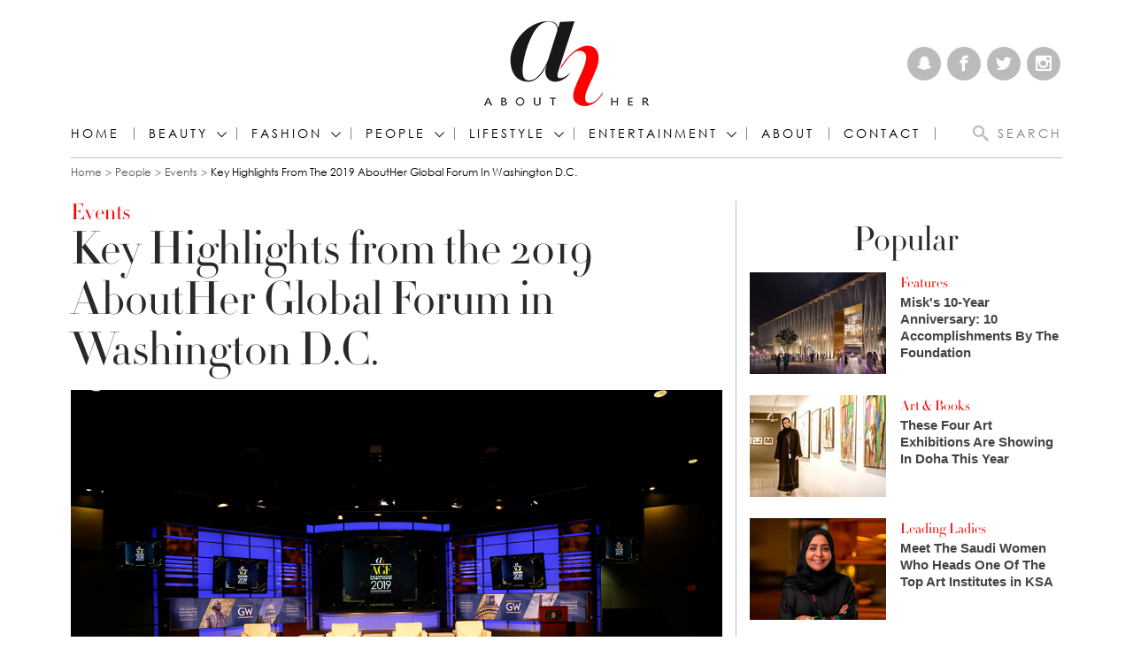

--- FILE ---
content_type: text/html; charset=utf-8
request_url: https://www.abouther.com/node/18866/people/events/key-highlights-2019-abouther-global-forum-washington-dc?page=2
body_size: 15375
content:
<!doctype html>
<html class="no-js" dir="ltr" lang="en">

<head>
  <meta charset="utf-8" />
  <meta http-equiv="Content-Type" content="text/html; charset=utf-8" />
<link rel="shortcut icon" href="https://www.abouther.com/sites/default/files/favicon.ico" type="image/vnd.microsoft.icon" />
<meta name="description" content="On the 16th of April, the prestigious George Washington University in Washington D.C., USA saw visitors enter its premises to attend the newest forum dedicated to honoring the journey and accomplishments of Saudi Arabian women." />
<link rel="canonical" href="https://www.abouther.com/node/18866/people/events/key-highlights-2019-abouther-global-forum-washington-dc" />
<link rel="shortlink" href="https://www.abouther.com/node/18866" />
<meta property="fb:app_id" content="517599198619586" />
<meta property="og:site_name" content="About Her" />
<meta http-equiv="pragma" content="no-cache" />
<meta property="og:type" content="article" />
<meta property="og:title" content="Key Highlights from the 2019 AboutHer Global Forum in Washington D.C." />
<meta http-equiv="cache-control" content="Cache-control: no-cache; no-store" />
<meta property="og:url" content="https://www.abouther.com/node/18866/people/events/key-highlights-2019-abouther-global-forum-washington-dc" />
<meta property="og:description" content="On the 16th of April, the prestigious George Washington University in Washington D.C., USA saw visitors enter its premises to attend the newest forum dedicated to honoring the journey and accomplishments of Saudi Arabian women." />
<meta property="og:updated_time" content="2019-04-17T17:52:54+03:00" />
<meta property="og:image" content="https://www.abouther.com/sites/default/files/2019/04/17/main.jpg" />
<meta property="og:image:url" content="https://www.abouther.com/sites/default/files/2019/04/17/main.jpg" />
<meta name="twitter:card" content="summary_large_image" />
<meta name="twitter:url" content="https://www.abouther.com/node/18866/people/events/key-highlights-2019-abouther-global-forum-washington-dc" />
<meta name="twitter:title" content="Key Highlights from the 2019 AboutHer Global Forum in Washington D.C." />
<meta name="twitter:description" content="On the 16th of April, the prestigious George Washington University in Washington D.C., USA saw visitors enter its premises to attend the newest forum dedicated to honoring the journey and" />
<meta property="article:published_time" content="2019-04-17T13:12:08+03:00" />
<meta property="article:modified_time" content="2019-04-17T17:52:54+03:00" />
  <meta http-equiv="x-ua-compatible" content="ie=edge">
  <!--<meta name="viewport" content="width=device-width, initial-scale=1.0">-->
  <meta name="viewport" content="width=device-width, initial-scale=1.0, minimum-scale=1.0, maximum-scale=1.0, user-scalable=no">
  <title>Key Highlights from the 2019 AboutHer Global Forum in Washington D.C. | Page 3 | About Her</title>
  <link type="text/css" rel="stylesheet" href="https://www.abouther.com/sites/default/files/css/css_Vts0XjaQXkIwBk9HNAoJwrvmmE9lw6S9oxqJuhh0OB0.css" media="all" />
<link type="text/css" rel="stylesheet" href="https://www.abouther.com/sites/default/files/css/css_F6gJSsQm53LwH2NvTvTCEpNpsuTeqnlB-nscwQnYKes.css" media="all" />
<link type="text/css" rel="stylesheet" href="https://www.abouther.com/sites/default/files/css/css_DnIx_nxujJa-jwRPe4H32yNLRQbEuWe-GadYC48fkqI.css" media="all" />
<link type="text/css" rel="stylesheet" href="https://www.abouther.com/sites/default/files/css/css_DXdmbR-8_STXCd1KeW5P9JNyBVGxzeDpMYwcdnRWIj0.css" media="all" />
<script type="text/javascript" src="https://www.abouther.com/sites/default/files/js/js_qikmINIYTWe4jcTUn8cKiMr8bmSDiZB9LQqvceZ6wlM.js"></script>
<script type="text/javascript" src="https://www.abouther.com/sites/default/files/js/js_5ZvYbR_RpAnAa4Gy_hGCjwhuaBQEWzQIAwlMCStkIuU.js"></script>
<script type="text/javascript">
<!--//--><![CDATA[//><!--
      // close script tag for SecKit protection
      //--><!]]>
      </script>
      <script type="text/javascript" src="/sites/all/modules/seckit/js/seckit.document_write.js"></script>
      <link type="text/css" rel="stylesheet" id="seckit-clickjacking-no-body" media="all" href="/sites/all/modules/seckit/css/seckit.no_body.css" />
      <!-- stop SecKit protection -->
      <noscript>
      <link type="text/css" rel="stylesheet" id="seckit-clickjacking-noscript-tag" media="all" href="/sites/all/modules/seckit/css/seckit.noscript_tag.css" />
      <div id="seckit-noscript-tag">
        Sorry, you need to enable JavaScript to visit this website.
      </div>
      </noscript>
      <script type="text/javascript">
      <!--//--><![CDATA[//><!--
      // open script tag to avoid syntax errors
//--><!]]>
</script>
<script type="text/javascript" src="https://www.abouther.com/sites/default/files/js/js_UPnnOOLdS1ufY58nl0ShL9YywS4AW7W7gh8_jwl_JgA.js"></script>
<script type="text/javascript" src="https://www.abouther.com/sites/default/files/js/js_-mKdZnLrqto9kvEE0gPwIzQx8Z-4UoC_Bn2EW1Yz6Tg.js"></script>
<script type="text/javascript">
<!--//--><![CDATA[//><!--
jQuery.extend(Drupal.settings, {"basePath":"\/","pathPrefix":"","ajaxPageState":{"theme":"sayidatyenglish","theme_token":"C_zis0LJHRpjjNbmobW8QszeiR4IciQAjFAGaqMUbIA","js":{"misc\/jquery.js":1,"misc\/jquery-extend-3.4.0.js":1,"misc\/jquery.once.js":1,"misc\/drupal.js":1,"misc\/jquery.cookie.js":1,"misc\/jquery.form.js":1,"misc\/ajax.js":1,"0":1,"sites\/all\/modules\/views\/js\/base.js":1,"misc\/progress.js":1,"sites\/all\/modules\/views\/js\/ajax_view.js":1,"sites\/all\/themes\/sayidatyenglish\/assets\/js\/modernizr.min.gn.js":1},"css":{"modules\/system\/system.messages.css":1,"sites\/all\/modules\/date\/date_api\/date.css":1,"sites\/all\/modules\/date\/date_popup\/themes\/datepicker.1.7.css":1,"modules\/user\/user.css":1,"sites\/all\/modules\/youtube\/css\/youtube.css":1,"sites\/all\/modules\/ckeditor\/css\/ckeditor.css":1,"profiles\/acquia\/modules\/ctools\/css\/ctools.css":1,"sites\/all\/themes\/sayidatyenglish\/assets\/css\/app.css":1}},"views":{"ajax_path":"\/views\/ajax","ajaxViews":{"views_dom_id:cdaf81232c45d01e0f0b3c93cb8cef16":{"view_name":"teaser_grid","view_display_id":"block","view_args":"196","view_path":"node\/18866","view_base_path":null,"view_dom_id":"cdaf81232c45d01e0f0b3c93cb8cef16","pager_element":0}}},"urlIsAjaxTrusted":{"\/views\/ajax":true}});
//--><!]]>
</script>
  <script>
    (function(i, s, o, g, r, a, m) {
      i['GoogleAnalyticsObject'] = r;
      i[r] = i[r] || function() {
        (i[r].q = i[r].q || []).push(arguments)
      }, i[r].l = 1 * new Date();
      a = s.createElement(o),
        m = s.getElementsByTagName(o)[0];
      a.async = 1;
      a.src = g;
      m.parentNode.insertBefore(a, m)
    })(window, document, 'script', 'https://www.google-analytics.com/analytics.js', 'ga');

    ga('create', 'UA-8935925-18', 'auto');
    ga('send', 'pageview');
  </script>
  <style type="text/css">
    #my_centered_buttons {
      display: flex;
      justify-content: center;
    }
  </style>
  <script type="text/javascript">
    !(function(p,l,o,w,i,n,g){
        if(!p[i]){
            p[i]=p[i]||[];
            p[i].push(i);
            p[i]=function(){(p[i].q=p[i].q||[]).push(arguments);};
            p[i].q=p[i].q||[];
            n=l.createElement(o);
            g=l.getElementsByTagName(o)[0];
            n.async=1;
            n.src=w;
            g.parentNode.insertBefore(n, g);
            n.onload = function() {
                window.l5plow.initTag('28', 1800, '', 'tracker.srmg-cdp.com');

                window.l5plow('enableFormTracking');
                window.l5plow('trackPageView');
            };
        }
    })(window, document, "script", "https://js.l5id.com/l5v3s.js", "l5track");
</script>
<!-- Google Tag Manager -->
  <script>
    (function(w, d, s, l, i) {
      w[l] = w[l] || [];
      w[l].push({
        'gtm.start': new Date().getTime(),
        event: 'gtm.js'
      });
      var f = d.getElementsByTagName(s)[0],
        j = d.createElement(s),
        dl = l != 'dataLayer' ? '&l=' + l : '';
      j.async = true;
      j.src =
        'https://www.googletagmanager.com/gtm.js?id=' + i + dl;
      f.parentNode.insertBefore(j, f);
    })(window, document, 'script', 'dataLayer', 'GTM-5Q56PZ9');
  </script>
  <!-- End Google Tag Manager -->
  <!-- Start GPT Tag -->
  <script async="async" src="https://securepubads.g.doubleclick.net/tag/js/gpt.js"></script>
  <script>
    window.googletag = window.googletag || {
      cmd: []
    };
    var anchorSlot;

    function isMobileDevice() {
      return /Android|webOS|iPhone|iPod|BlackBerry|IEMobile|Opera Mini/i.test(navigator.userAgent);
    }

    googletag.cmd.push(function() {


      var topMapping = googletag.sizeMapping()
        .addSize([1080, 0], [
          [970, 250],
          [970, 90],
          [728, 90]
        ])
        .addSize([750, 400], [
          [970, 250],
          [970, 90],
          [728, 90]
        ])
        .addSize([470, 400], [
          [320, 50],
          [320, 100]
        ])
        .addSize([0, 0], [
          [320, 50],
          [320, 100]
        ])
        .build();

      var midMapping = googletag.sizeMapping()
        .addSize([1080, 0], [
          [300, 250],
          [336, 280]
        ])
        .addSize([750, 400], [
          [300, 250],
          [336, 280]
        ])
        .addSize([470, 400], [
          [300, 250],
          [336, 280]
        ])
        .addSize([0, 0], [
          [300, 250],
          [336, 280]
        ])
        .build();


      var bottomMapping = googletag.sizeMapping()
        .addSize([1080, 0], [
          [970, 90],
          [970, 250],
          [728, 90],
          [300, 250]
        ])
        .addSize([750, 400], [
          [970, 90],
          [970, 250],
          [728, 90],
          [300, 250]
        ])
        .addSize([470, 400], [
          [320, 100],
          [320, 50],
          [300, 250],
          [336, 280]
        ])
        .addSize([0, 0], [
          [320, 100],
          [320, 50],
          [300, 250],
          [336, 280]
        ])
        .build();

      googletag.defineSlot('/5910/abouther/People', [1, 1], 'div-gpt-ad-3341368-0').addService(googletag.pubads());

      googletag.defineOutOfPageSlot('/5910/abouther/People', 'div-gpt-ad-3341368-1')
        .addService(googletag.pubads());


      googletag.defineSlot('/5910/abouther/People', [
          [970, 250],
          [970, 90],
          [728, 90],
          [320, 50],
          [320, 100]
        ], 'div-gpt-ad-3341368-2')
        .defineSizeMapping(topMapping)
        .setTargeting('position', 'atf')
        .addService(googletag.pubads());

      googletag.defineSlot('/5910/abouther/People', [
          [300, 250],
          [336, 280]
        ], 'div-gpt-ad-3341368-3')
        .defineSizeMapping(midMapping)
        .setTargeting('position', 'Mid1')
        .addService(googletag.pubads());

      googletag.defineSlot('/5910/abouther/People', [
          [300, 250],
          [336, 280]
        ], 'div-gpt-ad-3341368-6')
        .defineSizeMapping(midMapping)
        .setTargeting('position', 'Mid2')
        .addService(googletag.pubads());

      googletag.defineSlot('/5910/abouther/People', [
          [300, 250],
          [336, 280]
        ], 'div-gpt-ad-3341368-4')
        .defineSizeMapping(midMapping)
        .setTargeting('position', 'Mid3')
        .addService(googletag.pubads());

      googletag.defineSlot('/5910/abouther/People', [
          [970, 90],
          [970, 250],
          [728, 90],
          [300, 250]
        ], 'div-gpt-ad-3341368-5')
        .defineSizeMapping(bottomMapping)
        .setTargeting('position', 'btf')
        .addService(googletag.pubads());


      if (document.body.clientWidth <= 768) {
        anchorSlot = googletag.defineOutOfPageSlot(
          '/5910/abouther/People', googletag.enums.OutOfPageFormat.BOTTOM_ANCHOR);
      }
      if (anchorSlot) {
        anchorSlot
          .setTargeting('Page', 'People')
          .addService(googletag.pubads());
      }

      // Configure page-level targeting.
      googletag.pubads().setTargeting('Page', ['Article']);
      googletag.pubads().setTargeting('url', [window.location.pathname]);
      googletag.pubads().enableLazyLoad({
        // Fetch slots within 2 viewports.
        fetchMarginPercent: 200,
        // Render slots within 1 viewports.
        renderMarginPercent: 100,
        mobileScaling: 2.0
      });
            var ppid = 'ff7b23f4ffda43267edc49998e77b1c94ab3586bcde7ec7c54862c9d8610b6c2';
      googletag.pubads().setPublisherProvidedId(ppid);
      googletag.pubads().enableSingleRequest();
      googletag.pubads().collapseEmptyDivs();
      googletag.pubads().setCentering(true);
      googletag.enableServices();
    });

    // networkCode is provided
    window.googletag = window.googletag || {
      cmd: []
    };
    googletag.secureSignalProviders = googletag.secureSignalProviders || [];
    googletag.secureSignalProviders.push({
      networkCode: "5910",
      collectorFunction: () => {
        // ...custom signal generation logic...
        return Promise.resolve("signal");
      },
    });
  </script>

 
</head>

<body class="html not-front not-logged-in no-sidebars page-node page-node- page-node-18866 node-type-article" >
  <!-- Google Tag Manager (noscript) -->
  <noscript><iframe src="https://www.googletagmanager.com/ns.html?id=GTM-5Q56PZ9" height="0" width="0" style="display:none;visibility:hidden"></iframe></noscript>
  <!-- End Google Tag Manager (noscript) -->
  <div id='div-gpt-ad-3341368-0'>
    <script>
      googletag.cmd.push(function() {
        googletag.display('div-gpt-ad-3341368-0');
      });
    </script>
  </div>

  <div id='div-gpt-ad-3341368-1'>
    <script>
      googletag.cmd.push(function() {
        googletag.display('div-gpt-ad-3341368-1');
      });
    </script>
  </div>

    <div id="main-wrap">
    <div canvas="container">
      <div id="sb-blocker"></div>
      <div class="container">
        <header id="sticky-header-waypoint" class="site-header">
          <div class="block-wrapper__content">
            <div class="ad-block__holder small text-center">
              <div id='div-gpt-ad-3341368-2'>
                <script>
                  googletag.cmd.push(function() {
                    googletag.display('div-gpt-ad-3341368-2');
                  });
                </script>
              </div>
            </div>
          </div>
          <!-- <div class="sticky-header-spacer"></div> -->
          <div class="top-header">
            <div class="row">
              <div class="small-3 columns">
                &nbsp;
                <div class="vertical-center hide-for-large">
                  <button class="toggle-nav-panel hamburger hamburger--slider" type="button" aria-label="Menu" aria-controls="navigation">
                    <span class="hamburger-box">
                      <span class="hamburger-inner"></span>
                    </span>
                  </button>
                </div>
              </div>
              <div class="small-6 columns">
                <div class="logo">
                  <a href="/"><img src="/sites/all/themes/sayidatyenglish/assets/img/logo.png?aa" alt="About Her"></a>
                </div>
              </div>
              <div class="small-3 columns">
                <div class="search-btn-holder vertical-center">
                  <div class="search-btn hide-for-large">
                    <i class="icomoon-icon icon-magnifier"></i>
                  </div>
                </div>
                <div class="social-media text-right show-for-large">
                  <a href="https://www.snapchat.com/add/abouther.com" target="_blank"><i class="icomoon-icon icon-snapchat"></i></a>
                  <a href="https://www.facebook.com/AboutHerCom" target="_blank"><i class="icomoon-icon icon-facebook"></i></a>
                  <a href="https://twitter.com/AboutHerOFCL" target="_blank"><i class="icomoon-icon icon-twitter"></i></a>
                  <a href="https://www.instagram.com/AboutHerOfficial" target="_blank"><i class="icomoon-icon icon-instagram"></i></a>
                </div>
              </div>
            </div>
          </div>
          <div class="bottom-header">
            <div class="row">
              <div class="small-12 columns">
                <div class="bottom-header-inner clearfix">
                  <nav class="nav-container">
                    <ul class="menu show-for-large"><li class="first leaf menu-1071"><a href="/">Home</a></li>
<li class="expanded has-submenu menu-2144"><a href="/sections/beauty" title="Fashion">Beauty</a><div class="mega-menu"><div class="row"><div class="small-12 medium-2 columns"><ul><li class="first leaf menu-2183"><a href="/sections/beauty-news" title="Beauty News">Beauty News</a></li>
<li class="leaf menu-2145"><a href="/sections/hair-makeup" title="Hair &amp; Makeup">Hair &amp; Makeup</a></li>
<li class="leaf menu-2184"><a href="/sections/skincare" title="Skincare">Skincare</a></li>
<li class="last leaf menu-2185"><a href="/sections/perfumes" title="Perfumes">Perfumes</a></li>
</ul></div><div class="small-12 medium-10 columns">
  	<div class="objects-list row small-up-1 medium-up-2">
				  <div class="column">
<div class="media-object">
   <div class="media-object-section">
    <div class="thumbnail"><a href="/node/65856/beauty/perfumes/expert-reveals-how-make-your-perfume-last-longer-heat"><img typeof="foaf:Image" src="https://www.abouther.com/sites/default/files/styles/210x140/public/2024/05/07/perfume_last_longer_in_the_heat.jpg?itok=bG0NmBNB" width="210" height="140" alt="" /></a></div>    </div>
    <div class="media-object-section">
        <div class="media-object-category"><a href="/sections/perfumes">Perfumes</a></div>
        <div class="media-object-title"><h5><a href="/node/65856/beauty/perfumes/expert-reveals-how-make-your-perfume-last-longer-heat">Expert reveals how to make your perfume last longer in the heat</a></h5></div>
    </div>
    </div>
</div>				  <div class="column">
<div class="media-object">
   <div class="media-object-section">
    <div class="thumbnail"><a href="/node/65781/beauty/perfumes/bella-hadid-unveils-orebella-journey-healing-joy-and-love-every-bottle"><img typeof="foaf:Image" src="https://www.abouther.com/sites/default/files/styles/210x140/public/2024/05/04/bella_hadid_unveils_orebella.jpg?itok=gsUxnFPH" width="210" height="140" alt="" /></a></div>    </div>
    <div class="media-object-section">
        <div class="media-object-category"><a href="/sections/perfumes">Perfumes</a></div>
        <div class="media-object-title"><h5><a href="/node/65781/beauty/perfumes/bella-hadid-unveils-orebella-journey-healing-joy-and-love-every-bottle">Bella Hadid Unveils Orebella: A Journey of Healing, Joy, and Love in Every Bottle</a></h5></div>
    </div>
    </div>
</div>				  <div class="column">
<div class="media-object">
   <div class="media-object-section">
    <div class="thumbnail"><a href="/node/65386/beauty/beauty-news/moroccan-beauty-natural-conscious-and-true-its-roots"><img typeof="foaf:Image" src="https://www.abouther.com/sites/default/files/styles/210x140/public/2024/03/29/moroccan_beauty.jpg?itok=ibC7Acbj" width="210" height="140" alt="" /></a></div>    </div>
    <div class="media-object-section">
        <div class="media-object-category"><a href="/sections/beauty-news">Beauty News</a></div>
        <div class="media-object-title"><h5><a href="/node/65386/beauty/beauty-news/moroccan-beauty-natural-conscious-and-true-its-roots">Moroccan Beauty: Natural, Conscious, and True to its Roots</a></h5></div>
    </div>
    </div>
</div>				  <div class="column">
<div class="media-object">
   <div class="media-object-section">
    <div class="thumbnail"><a href="/node/65346/beauty/beauty-news/imaan-hammam-takes-center-stage-launch-estee-lauders-collaboration"><img typeof="foaf:Image" src="https://www.abouther.com/sites/default/files/styles/210x140/public/2024/03/23/iman.jpg?itok=_3PLv6VQ" width="210" height="140" alt="" /></a></div>    </div>
    <div class="media-object-section">
        <div class="media-object-category"><a href="/sections/beauty-news">Beauty News</a></div>
        <div class="media-object-title"><h5><a href="/node/65346/beauty/beauty-news/imaan-hammam-takes-center-stage-launch-estee-lauders-collaboration">Imaan Hammam Takes Center Stage at the Launch of Estee Lauder&#039;s Collaboration with Sabyasachi</a></h5></div>
    </div>
    </div>
</div>			</div>
</div></div></div></li>
<li class="expanded has-submenu menu-2142"><a href="/sections/fashion" title="Fashion">Fashion</a><div class="mega-menu"><div class="row"><div class="small-12 medium-2 columns"><ul><li class="first leaf menu-2143"><a href="/sections/fashion-news" title="Fashion News">Fashion News</a></li>
<li class="leaf menu-2179"><a href="/sections/celebrity-style" title="Celebrity Style">Celebrity Style</a></li>
<li class="leaf menu-2180"><a href="/sections/jewellery" title="Jewellery">Jewellery</a></li>
<li class="leaf menu-2181"><a href="/sections/accessories" title="Accessories">Accessories</a></li>
<li class="last leaf menu-2182"><a href="/sections/what-shop" title="What to Shop">What to Shop</a></li>
</ul></div><div class="small-12 medium-10 columns">
  	<div class="objects-list row small-up-1 medium-up-2">
				  <div class="column">
<div class="media-object">
   <div class="media-object-section">
    <div class="thumbnail"><a href="/node/65886/fashion/celebrity-style/american-tennis-woman-serena-williams-walked-met-gala-red-carpet"><img typeof="foaf:Image" src="https://www.abouther.com/sites/default/files/styles/210x140/public/2024/05/07/american_tennis_woman_serena_williams_.jpg?itok=ZlaoLFJV" width="210" height="140" alt="" /></a></div>    </div>
    <div class="media-object-section">
        <div class="media-object-category"><a href="/sections/celebrity-style">Celebrity Style</a></div>
        <div class="media-object-title"><h5><a href="/node/65886/fashion/celebrity-style/american-tennis-woman-serena-williams-walked-met-gala-red-carpet">American Tennis woman Serena Williams walked the Met Gala red carpet in New York, wearing Messika</a></h5></div>
    </div>
    </div>
</div>				  <div class="column">
<div class="media-object">
   <div class="media-object-section">
    <div class="thumbnail"><a href="/node/65881/fashion/celebrity-style/american-model-amelia-gray-walked-met-gala-red-carpet-new-york"><img typeof="foaf:Image" src="https://www.abouther.com/sites/default/files/styles/210x140/public/2024/05/07/american_model_amelia_gray_.jpg?itok=QOEa0Ejr" width="210" height="140" alt="" /></a></div>    </div>
    <div class="media-object-section">
        <div class="media-object-category"><a href="/sections/celebrity-style">Celebrity Style</a></div>
        <div class="media-object-title"><h5><a href="/node/65881/fashion/celebrity-style/american-model-amelia-gray-walked-met-gala-red-carpet-new-york">American model Amelia Gray walked the Met Gala red carpet in New York, wearing Messika</a></h5></div>
    </div>
    </div>
</div>				  <div class="column">
<div class="media-object">
   <div class="media-object-section">
    <div class="thumbnail"><a href="/node/65876/fashion/celebrity-style/colombian-singer-karol-g-walked-met-gala-red-carpet-new-york"><img typeof="foaf:Image" src="https://www.abouther.com/sites/default/files/styles/210x140/public/2024/05/07/colombian_singer_karol_g.jpg?itok=hsYxECIJ" width="210" height="140" alt="" /></a></div>    </div>
    <div class="media-object-section">
        <div class="media-object-category"><a href="/sections/celebrity-style">Celebrity Style</a></div>
        <div class="media-object-title"><h5><a href="/node/65876/fashion/celebrity-style/colombian-singer-karol-g-walked-met-gala-red-carpet-new-york">Colombian singer Karol G walked the Met Gala red carpet in New York, wearing Messika</a></h5></div>
    </div>
    </div>
</div>				  <div class="column">
<div class="media-object">
   <div class="media-object-section">
    <div class="thumbnail"><a href="/node/65871/fashion/fashion-news/loli-bahia-and-fellow-models-illuminate-chanel-cruise-20242025-show"><img typeof="foaf:Image" src="https://www.abouther.com/sites/default/files/styles/210x140/public/2024/05/07/loli_bahia.jpg?itok=fcnYOgwT" width="210" height="140" alt="" /></a></div>    </div>
    <div class="media-object-section">
        <div class="media-object-category"><a href="/sections/fashion-news">Fashion News</a></div>
        <div class="media-object-title"><h5><a href="/node/65871/fashion/fashion-news/loli-bahia-and-fellow-models-illuminate-chanel-cruise-20242025-show">Loli Bahia and Fellow Models Illuminate Chanel Cruise 2024/2025 Show in France</a></h5></div>
    </div>
    </div>
</div>			</div>
</div></div></div></li>
<li class="expanded has-submenu menu-2186"><a href="/sections/people" title="PEOPLE">PEOPLE</a><div class="mega-menu"><div class="row"><div class="small-12 medium-2 columns"><ul><li class="first leaf menu-2187"><a href="/sections/features" title="Features">Features</a></li>
<li class="leaf menu-2188"><a href="/sections/leading-ladies" title="Leading Ladies">Leading Ladies</a></li>
<li class="leaf menu-2189"><a href="/sections/influencers" title="Influencers">Influencers</a></li>
<li class="leaf menu-2190"><a href="/sections/events" title="Events">Events</a></li>
<li class="last leaf menu-3151"><a href="/leadingwomen" title="Leading women">Leading women</a></li>
</ul></div><div class="small-12 medium-10 columns">
  	<div class="objects-list row small-up-1 medium-up-2">
				  <div class="column">
<div class="media-object">
   <div class="media-object-section">
    <div class="thumbnail"><a href="/node/65891/people/events/red-sea-fashion-week-makes-its-debut-may-2024"><img typeof="foaf:Image" src="https://www.abouther.com/sites/default/files/styles/210x140/public/2024/05/07/red-sea-fashion-week-2o024.jpg?itok=6GY8xHD0" width="210" height="140" alt="" /></a></div>    </div>
    <div class="media-object-section">
        <div class="media-object-category"><a href="/sections/events">Events</a></div>
        <div class="media-object-title"><h5><a href="/node/65891/people/events/red-sea-fashion-week-makes-its-debut-may-2024">Red Sea Fashion Week Makes Its Debut in May 2024 </a></h5></div>
    </div>
    </div>
</div>				  <div class="column">
<div class="media-object">
   <div class="media-object-section">
    <div class="thumbnail"><a href="/node/65861/people/features/mayassem-tamim-crafting-saudi-flavors-luxury-soaps"><img typeof="foaf:Image" src="https://www.abouther.com/sites/default/files/styles/210x140/public/2024/05/07/mayassem_tamim.jpg?itok=mjH1ocyP" width="210" height="140" alt="" /></a></div>    </div>
    <div class="media-object-section">
        <div class="media-object-category"><a href="/sections/features">Features</a></div>
        <div class="media-object-title"><h5><a href="/node/65861/people/features/mayassem-tamim-crafting-saudi-flavors-luxury-soaps">Mayassem Tamim: Crafting Saudi Flavors into Luxury Soaps</a></h5></div>
    </div>
    </div>
</div>				  <div class="column">
<div class="media-object">
   <div class="media-object-section">
    <div class="thumbnail"><a href="/node/65776/people/events/saudi-opera-singer-sawsan-albahiti-performs-ksa%E2%80%99s-first-grand-opera"><img typeof="foaf:Image" src="https://www.abouther.com/sites/default/files/styles/210x140/public/2024/05/03/sawsan_albahiti_amelia_wawrzon_and_reemaz_oqbi.jpg?itok=pMTW7FyQ" width="210" height="140" alt="" /></a></div>    </div>
    <div class="media-object-section">
        <div class="media-object-category"><a href="/sections/events">Events</a></div>
        <div class="media-object-title"><h5><a href="/node/65776/people/events/saudi-opera-singer-sawsan-albahiti-performs-ksa%E2%80%99s-first-grand-opera">Saudi Opera Singer Sawsan Albahiti Performs at KSA’s First Grand Opera</a></h5></div>
    </div>
    </div>
</div>				  <div class="column">
<div class="media-object">
   <div class="media-object-section">
    <div class="thumbnail"><a href="/node/65766/people/features/ras-al-khaimah-art-announces-theme-and-opens-submissions-2025-festival"><img typeof="foaf:Image" src="https://www.abouther.com/sites/default/files/styles/210x140/public/2024/04/30/ras_al_khaimah_art_.jpg?itok=Bc2UnDKC" width="210" height="140" alt="" /></a></div>    </div>
    <div class="media-object-section">
        <div class="media-object-category"><a href="/sections/features">Features</a></div>
        <div class="media-object-title"><h5><a href="/node/65766/people/features/ras-al-khaimah-art-announces-theme-and-opens-submissions-2025-festival">Ras Al Khaimah Art Announces Theme and Opens Submissions for 2025 Festival</a></h5></div>
    </div>
    </div>
</div>			</div>
</div></div></div></li>
<li class="expanded has-submenu menu-2191"><a href="/sections/lifestyle" title="LIFESTYLE">LIFESTYLE</a><div class="mega-menu"><div class="row"><div class="small-12 medium-2 columns"><ul><li class="first leaf menu-2192"><a href="/sections/travel-food" title="Travel &amp; Food">Travel &amp; Food</a></li>
<li class="leaf menu-2193"><a href="/sections/home-interior" title="Home &amp; Interior">Home &amp; Interior</a></li>
<li class="last leaf menu-2194"><a href="/sections/health-nutrition" title="Health &amp; Nutrition">Health &amp; Nutrition</a></li>
</ul></div><div class="small-12 medium-10 columns">
  	<div class="objects-list row small-up-1 medium-up-2">
				  <div class="column">
<div class="media-object">
   <div class="media-object-section">
    <div class="thumbnail"><a href="/node/65811/lifestyle/travel-food/middle-easts-first-teamlab-borderless-museum-open-world-heritage"><img typeof="foaf:Image" src="https://www.abouther.com/sites/default/files/styles/210x140/public/2024/05/07/team_lab.jpg?itok=9SWfnlal" width="210" height="140" alt="" /></a></div>    </div>
    <div class="media-object-section">
        <div class="media-object-category"><a href="/sections/travel-food">Travel &amp; Food</a></div>
        <div class="media-object-title"><h5><a href="/node/65811/lifestyle/travel-food/middle-easts-first-teamlab-borderless-museum-open-world-heritage">The Middle East&#039;s First teamLab Borderless Museum to Open in the World Heritage Site of Historic Jeddah</a></h5></div>
    </div>
    </div>
</div>				  <div class="column">
<div class="media-object">
   <div class="media-object-section">
    <div class="thumbnail"><a href="/node/65806/lifestyle/travel-food/emerald-maldives-resort-spa-named-worlds-best-all-inclusive-and"><img typeof="foaf:Image" src="https://www.abouther.com/sites/default/files/styles/210x140/public/2024/05/07/emerald_maldives_resort_spa_.jpg?itok=3g73Bckm" width="210" height="140" alt="" /></a></div>    </div>
    <div class="media-object-section">
        <div class="media-object-category"><a href="/sections/travel-food">Travel &amp; Food</a></div>
        <div class="media-object-title"><h5><a href="/node/65806/lifestyle/travel-food/emerald-maldives-resort-spa-named-worlds-best-all-inclusive-and">Emerald Maldives Resort &amp; Spa named World&#039;s Best All Inclusive and Wellness Resort at Tripadvisor Traveller&#039;s Choice Awards 2024</a></h5></div>
    </div>
    </div>
</div>				  <div class="column">
<div class="media-object">
   <div class="media-object-section">
    <div class="thumbnail"><a href="/node/65681/lifestyle/home-interior/%C3%A9lanc%C3%A9-launches-dubai-redefining-personalized-living"><img typeof="foaf:Image" src="https://www.abouther.com/sites/default/files/styles/210x140/public/2024/04/22/elance.jpg?itok=KgVmvGnD" width="210" height="140" alt="" /></a></div>    </div>
    <div class="media-object-section">
        <div class="media-object-category"><a href="/sections/home-interior">Home &amp; Interior</a></div>
        <div class="media-object-title"><h5><a href="/node/65681/lifestyle/home-interior/%C3%A9lanc%C3%A9-launches-dubai-redefining-personalized-living">Élancé Launches in Dubai, Redefining Personalized Living</a></h5></div>
    </div>
    </div>
</div>				  <div class="column">
<div class="media-object">
   <div class="media-object-section">
    <div class="thumbnail"><a href="/node/65671/lifestyle/travel-food/our-habitas-alula-experience-earth-day-2024"><img typeof="foaf:Image" src="https://www.abouther.com/sites/default/files/styles/210x140/public/2024/04/19/our_habitas_alula.jpg?itok=vOPslxxC" width="210" height="140" alt="" /></a></div>    </div>
    <div class="media-object-section">
        <div class="media-object-category"><a href="/sections/travel-food">Travel &amp; Food</a></div>
        <div class="media-object-title"><h5><a href="/node/65671/lifestyle/travel-food/our-habitas-alula-experience-earth-day-2024">Our Habitas AlUla: Experience Earth Day 2024</a></h5></div>
    </div>
    </div>
</div>			</div>
</div></div></div></li>
<li class="expanded has-submenu menu-2195"><a href="/sections/entertainment" title="ENTERTAINMENT">ENTERTAINMENT</a><div class="mega-menu"><div class="row"><div class="small-12 medium-2 columns"><ul><li class="first leaf menu-2196"><a href="/sections/celebrity" title="Celebrity">Celebrity</a></li>
<li class="leaf menu-2197"><a href="/sections/red-carpet" title="Red Carpet">Red Carpet</a></li>
<li class="leaf menu-2198"><a href="/sections/music-film-television" title="Music, Film &amp; Television">Music, Film &amp; Television</a></li>
<li class="last leaf menu-2199"><a href="/sections/art-books" title="Art &amp; Books">Art &amp; Books</a></li>
</ul></div><div class="small-12 medium-10 columns">
  	<div class="objects-list row small-up-1 medium-up-2">
				  <div class="column">
<div class="media-object">
   <div class="media-object-section">
    <div class="thumbnail"><a href="/node/65866/entertainment/music-film-television/london-arab-film-club-expands-reach-exciting-podcast"><img typeof="foaf:Image" src="https://www.abouther.com/sites/default/files/styles/210x140/public/2024/05/07/london_arab_film_club.jpg?itok=RKGS9bog" width="210" height="140" alt="" /></a></div>    </div>
    <div class="media-object-section">
        <div class="media-object-category"><a href="/sections/music-film-television">Music, Film &amp; Television</a></div>
        <div class="media-object-title"><h5><a href="/node/65866/entertainment/music-film-television/london-arab-film-club-expands-reach-exciting-podcast">London Arab Film Club Expands Reach with Exciting Podcast Debut</a></h5></div>
    </div>
    </div>
</div>				  <div class="column">
<div class="media-object">
   <div class="media-object-section">
    <div class="thumbnail"><a href="/node/65796/entertainment/music-film-television/music-review-dua-lipa%E2%80%99s-%E2%80%98radical-optimism%E2%80%99-controlled"><img typeof="foaf:Image" src="https://www.abouther.com/sites/default/files/styles/210x140/public/2024/05/04/dua_lipas_radical_optimism_is_controlled_dance_pop.jpg?itok=KQlJiDCw" width="210" height="140" alt="" /></a></div>    </div>
    <div class="media-object-section">
        <div class="media-object-category"><a href="/sections/music-film-television">Music, Film &amp; Television</a></div>
        <div class="media-object-title"><h5><a href="/node/65796/entertainment/music-film-television/music-review-dua-lipa%E2%80%99s-%E2%80%98radical-optimism%E2%80%99-controlled">Music Review: Dua Lipa’s ‘Radical Optimism’ is controlled dance pop</a></h5></div>
    </div>
    </div>
</div>				  <div class="column">
<div class="media-object">
   <div class="media-object-section">
    <div class="thumbnail"><a href="/node/65786/entertainment/art-books/exploring-art-science-intersection-sascas-exhibition-unveils-25"><img typeof="foaf:Image" src="https://www.abouther.com/sites/default/files/styles/210x140/public/2024/05/04/art-science_intersection.jpg?itok=IZogrVmp" width="210" height="140" alt="" /></a></div>    </div>
    <div class="media-object-section">
        <div class="media-object-category"><a href="/sections/art-books">Art &amp; Books</a></div>
        <div class="media-object-title"><h5><a href="/node/65786/entertainment/art-books/exploring-art-science-intersection-sascas-exhibition-unveils-25">Exploring the Art-Science Intersection: SASCA&#039;s Exhibition Unveils 25 Works</a></h5></div>
    </div>
    </div>
</div>				  <div class="column">
<div class="media-object">
   <div class="media-object-section">
    <div class="thumbnail"><a href="/node/65756/entertainment/music-film-television/spotlight-arab-cinema-third-annual-hollywood-arab"><img typeof="foaf:Image" src="https://www.abouther.com/sites/default/files/styles/210x140/public/2024/04/29/spotlight_on_arab_cinema.jpg?itok=t6sRpJPz" width="210" height="140" alt="" /></a></div>    </div>
    <div class="media-object-section">
        <div class="media-object-category"><a href="/sections/music-film-television">Music, Film &amp; Television</a></div>
        <div class="media-object-title"><h5><a href="/node/65756/entertainment/music-film-television/spotlight-arab-cinema-third-annual-hollywood-arab">Spotlight on Arab Cinema: Third Annual Hollywood Arab Film Festival Kicks Off in Los Angeles.</a></h5></div>
    </div>
    </div>
</div>			</div>
</div></div></div></li>
<li class="leaf menu-2200"><a href="/content/about-us" title="About">About</a></li>
<li class="last leaf menu-2201"><a href="/contact" title="contact">contact</a></li>
</ul>                  </nav>
                  <div class="search-btn show-for-large"><i class="icomoon-icon icon-magnifier"></i> <span>SEARCH</span></div><div class="search-area"><div class="search-area-inner"><div class="clear-btn"><i class="icomoon-icon icon-close"></i></div><form class="searchbox" action="/node/18866/people/events/key-highlights-2019-abouther-global-forum-washington-dc?page=2" method="post" id="search-block-form" accept-charset="UTF-8"><div><div class="container-inline">
      <h2 class="element-invisible">Search form</h2>
    <div class="form-item form-type-textfield form-item-search-block-form">
  <label class="element-invisible" for="edit-search-block-form--2">Search </label>
 <input title="Enter the terms you wish to search for." placeholder="Search here ..." type="text" id="edit-search-block-form--2" name="search_block_form" value="" size="15" maxlength="128" class="form-text" />
</div>
<div class="form-actions form-wrapper" id="edit-actions"><input type="submit" id="edit-submit" name="op" value="" class="form-submit" /></div><input type="hidden" name="form_build_id" value="form-faYFJ9EL4lxAQYA3Vq3kklDSsdP9HCFFQJkndpKC6Jw" />
<input type="hidden" name="form_id" value="search_block_form" />
</div>
</div></form></div></div>                </div>
              </div>
            </div>
          </div>
        </header>
        <main>
          <script>
window.dataLayer = window.dataLayer || [];
dataLayer.push({
  event: 'custom_page_view',
  page_type: "content - article",
  article_id:"18866",
  article_category: "Events",
  article_author: "Abouther",
  article_publish_date:"2019-04-17",
  article_length: "631",
  tags: "AboutHer Global Forum,AboutHer Global Forum in Washington,Saudi Women Forum,Washington DC,USA,AboutHer.com,AGF 2019,The AboutHer Global Forum,Saudi Women,Saudi Arabia Women,George Washington University,Jack Morton Auditorium"
});
</script>


<div class="breadcrumbs-wrapper">
  <div class="row">
    <div class="small-12 columns">
      <h2 class="element-invisible">You are here</h2><ul class="breadcrumbs hide-for-small-only"><li class="breadcrumb-1"><a href="/">Home</a></li><li class="breadcrumb-2"><a href="https://www.abouther.com/sections/people">People</a></li><li class="breadcrumb-3"><a href="https://www.abouther.com/sections/events">Events</a></li><li class="breadcrumb-last current">Key Highlights from the 2019 AboutHer Global Forum in Washington D.C.</li></ul>    </div>
  </div>
</div>

<div class="row">
  <div class="small-12 columns">
    <div class="drupal-messages">
          </div>
    <div class="drupal-tabs">
          </div>
    <div class="drupal-help">
          </div>
  </div>
</div>

<div class="row">
  <div class="small-12 large-8 columns large-up-border-right">
    <div class="content-wrap">
        <div class="region region-content">
    <div id="block-system-main" class="block block-system">

    
  <div class="content">
      <script>
    window._io_config = window._io_config || {};
    window._io_config["0.2.0"] = window._io_config["0.2.0"] || [];
    window._io_config["0.2.0"].push({
      page_url: "https://www.abouther.com/node/18866/people/events/key-highlights-2019-abouther-global-forum-washington-dc?page=2",
      page_url_canonical: "https://www.abouther.com/node/18866/people/events/key-highlights-2019-abouther-global-forum-washington-dc",
      page_title: "Key Highlights from the 2019 AboutHer Global Forum in Washington D.C.",
      page_type: "article",
      page_language: "en",
      
      article_categories: ["Events"],      article_type: "longread",
      article_publication_date: "Wed, 17 Apr 2019 13:15:00 +0300"    });
  </script>

  <div class="entry-article">
    <div class="entry-header">
      <div class="entry-meta">
        <h4>
          <span class="topper-main-category">
                          <!-- <a href=""> -->
              Events              <!-- </a> -->
                      </span>
          <!--                   <span class="time-ago-article"></span> -->
        </h4>
      </div>
      <div class="entry-title">
        <h1>Key Highlights from the 2019 AboutHer Global Forum in Washington D.C.</h1>
      </div>
          </div>
    <script>
      if (isMobileDevice()) {
        document.write("<div class='block-wrapper'><div class='ad-holder text-center'><div id='div-gpt-ad-3341368-3'></div></div></div>");
        googletag.cmd.push(function() {
          googletag.display('div-gpt-ad-3341368-3');
        });

      }
    </script>
    <div class="entry-content" data-io-article-url="http://www.abouther.com/node/18866/people/events/key-highlights-2019-abouther-global-forum-washington-dc?page=2">
      <p><img alt="" height="667" src="https://www.abouther.com/sites/default/files/2019/04/17/main.jpg" width="1000" /><br />
<br />
On the 16<sup>th</sup> of April, the prestigious George Washington University in Washington D.C., USA saw visitors enter its premises to attend the newest forum dedicated to honoring the journey and accomplishments of Saudi Arabian women. The inaugural edition of <em>The AboutHer Global Forum (AGF) </em>entitled “Saudi Women On The Road To Vision 2030” comprised a series of talks designed to highlight leading Saudi women from various sectors at the forefront of the country’s advancement and progress, specifically focusing on their efforts within the Kingdom and beyond in ensuring Saudi Arabia’s successful transformation by the year 2030.<br />
<br />
<img alt="" height="667" src="https://www.abouther.com/sites/default/files/2019/04/17/yes_f9a9023.jpg" width="1000" /></p>

<p>The event saw a full house of attendees from within the university and visitors from outside the institution. The evening kicked off with a keynote speech by Editor-in-Chief of <em>Sayidaty</em> and <em>Arrajo</em>l magazines, Mohammed Fahad Al-Harthi, who talked about Saud Arabia’s recent efforts at becoming a fully-inclusive society, one where every citizen has a role to play in the country’s greater vision, and one where Saudi Arabian women are driving growth, leading change, and inspiring the nation. He also discussed the importance of a platform like AGF.<br />
<br />
<img alt="" height="667" src="https://www.abouther.com/sites/default/files/2019/04/17/yes_f9a9128.jpg" width="1000" /></p>

<p>“AGF has been envisioned as an annual platform through which Saudi Arabia’s most innovative, inspirational, and outstanding women at the forefront of our ongoing transformation are highlighted and honored […] This new journey we have chosen to embark on can only be possible when we first and foremost support the visions, talents, efforts, and improved rights of all women in the Kingdom,” he said.<br />
<br />
<img alt="" height="667" src="https://www.abouther.com/sites/default/files/2019/04/17/yes_f9a9147.jpg" width="1000" /></p>

<p>Al-Harthi’s speech was then followed by two panel sessions, the first one entitled “Inspiring Beyond Borders: Perspectives From Saudi Women Across The Globe” and the second one titled “Change From Within: Perspectives From Saudi Women On The Ground.” Moderating the discussions was Dr. Reem Daffa, Vice President and Executive Director at the Saudi American Public Relation Affairs Committee (SAPRAC).<br />
<br />
<img alt="" height="667" src="https://www.abouther.com/sites/default/files/2019/04/17/yes_f9a9161.jpg" width="1000" /></p>

<p>Each panel session featured a stellar lineup of speakers including: Farah AlSofyani, a public speaker on women's empowerment and a holder of an MS in Biotechnology and Drug Discovery at John Hopkins University; Lama AlHawas, a cancer researcher at Georgetown University, Hesa AlYahya, a women's empowerment advocate and student of political science and economics; Liz Feld, President of The Suzanne Wright Foundation and former Director of News Information at <em>ABC News</em>; Safa Turkustani, a spokesperson for Saudi women in the US; and William F. B. O’Reilly, political columnist for <em>Newsday </em>and current board member at the William F. Buckley Jr. Program at Yale.<br />
<br />
<img alt="" height="667" src="https://www.abouther.com/sites/default/files/2019/04/17/yes_f9a9196.jpg" width="1000" /></p>

<p>Over the course of the evening, panellists covered a range of pertinent topics, from the role Saudi women can play today in moving the Kingdom forward to the proliferation of stereotypes about Saudi Arabian women in Western media and how Saudi women and the country as a whole are trying to present a more honest, accurate picture in response. AlHawas elaborated on the latter topic, particularly on how Saudi Arabian women are rising above the overall unconstructiveness and instead focusing on a greater objective, saying, “Western media should focus on the reality and successes of Saudi women. We are happy to contribute to this role abroad through our education and achievements. We do not do this for ourselves but for future generations.”<br />
<br />
<img alt="" height="667" src="https://www.abouther.com/sites/default/files/2019/04/17/yes_f9a9177.jpg" width="1000" /></p>

<p>Panellists also discussed the importance of not only having a state that today is striving to support the empowerment of women to become changemakers and leaders but also the importance of Saudi women working to empower each other as well. Speakers highlighted the need to empower oneself through knowledge and skill acquisition, as well as the importance of pursuing formal education and of networking with other inspiring women. Speakers like AlSofyani also discussed other pertinent issues that can contribute to the successful achievement of Saudi Arabia’s Vision 2030, such as the importance of collecting data in the Kingdom to develop local industries and better people’s lives.<br />
<br />
<img alt="" height="563" src="https://www.abouther.com/sites/default/files/2019/04/17/yes_f9a9238.jpg" width="1000" /></p>
    </div>
              <div class="entry-tags">
        <a href="/taxonomy/term/84991">AboutHer Global Forum</a><a href="/taxonomy/term/85011">AboutHer Global Forum in Washington</a><a href="/taxonomy/term/85286">Saudi Women Forum</a><a href="/taxonomy/term/24896">Washington DC</a><a href="/taxonomy/term/4256">USA</a><a href="/taxonomy/term/5521">AboutHer.com</a><a href="/taxonomy/term/85291">AGF 2019</a><a href="/taxonomy/term/85296">The AboutHer Global Forum</a><a href="/taxonomy/term/696">Saudi Women</a><a href="/taxonomy/term/47201">Saudi Arabia Women</a><a href="/taxonomy/term/85301">George Washington University</a><a href="/taxonomy/term/85306">Jack Morton Auditorium</a>      </div>
        <div class="entry-sharing">
      <div class="section-title text-center">
        <h2><span>Share Article</span></h2>
      </div>
      <!-- AddToAny BEGIN -->
      <div class="a2a_kit a2a_kit_size_32 a2a_default_style" id="my_centered_buttons">
        <a class="a2a_button_facebook"></a>
        <a class="a2a_button_twitter"></a>
        <a class="a2a_button_pinterest"></a>
        <a class="a2a_button_whatsapp"></a>
        <a class="a2a_button_flipboard"></a>
        <a class="a2a_button_reddit"></a>
      </div>
      <script async src="https://static.addtoany.com/menu/page.js"></script>
      <!-- AddToAny END -->
      <!-- <div class="addthis_toolbox addthis_default_style social-media text-center">
            <a class="addthis_button_facebook facebook-btn-bg"><i class="icomoon-icon icon-facebook"></i></a>
            <a class="addthis_button_twitter twitter-btn-bg"><i class="icomoon-icon icon-twitter"></i></a>
            <a class="addthis_button_pinterest_share pinterest-btn-bg"><i class="icomoon-icon icon-pinterest"></i></a>
          </div> -->
    </div>
    <script>
      if (isMobileDevice()) {
        document.write("<div class='block-wrapper'><div class='ad-holder text-center'><div id='div-gpt-ad-3341368-6'></div></div></div>");
        googletag.cmd.push(function() {
          googletag.display('div-gpt-ad-3341368-6');
        });

      }
    </script>

  </div>
  <div class="section-wrapper">
    <div class="section-title top-border-style text-center">
      <h2><span>Write a comment</span></h2>
    </div>
    <div class="section-content">
      <div class="comments-block">
                        <div class="fb-comments" data-href="http://www.abouther.com/node/18866/people/events/key-highlights-2019-abouther-global-forum-washington-dc" data-width="100%" data-numposts="5"></div>
      </div>
    </div>
  </div>
  <div id="injected-ajax" class="section-wrapper">
  </div>

  <div class="section-wrapper">
    <div class="section-title top-border-style text-center">
      <h2><span>More from Events</span></h2>
    </div>
    <div class="section-content">
            <div class="view view-teaser-grid view-id-teaser_grid view-display-id-block view-dom-id-cdaf81232c45d01e0f0b3c93cb8cef16">
        
  
  
      <div class="view-content">
      <div class="articles-list">
            <article class="article-item">
    <div class="row">
      <div class="small-12 medium-5 large-6 columns">
                  <div class="article-img">
            <a href="/node/64781">
              <img typeof="foaf:Image" src="https://www.abouther.com/sites/default/files/styles/360x240/public/2024/02/15/design_space_alula.jpg?itok=xjdj71nl" width="360" height="240" alt="" />            </a>
          </div>
              </div>
      <div class="small-12 medium-7 large-6 columns">
        <div class="article-info">
          <h4>
                          <span class="topper-main-category">
                <a href="/taxonomy/term/196">
                  Events                </a>
              </span>
                        <!--                     <span class="time-ago-article"></span> -->
          </h4>
          <div class="article-title">
            <h3>
              <a href="/node/64781">
                Design Space Alula, The First Permanent Gallery Space Dedicated To Showcasing Design Initiatives Across Alula Launches Today              </a>
            </h3>
          </div>
        </div>
      </div>
    </div>
  </article>
            <article class="article-item">
    <div class="row">
      <div class="small-12 medium-5 large-6 columns">
                  <div class="article-img">
            <a href="/node/64761">
              <img typeof="foaf:Image" src="https://www.abouther.com/sites/default/files/styles/360x240/public/2024/02/13/beautyworld_saudi_arabia_2024.jpg?itok=cF4lTpGR" width="360" height="240" alt="" />            </a>
          </div>
              </div>
      <div class="small-12 medium-7 large-6 columns">
        <div class="article-info">
          <h4>
                          <span class="topper-main-category">
                <a href="/taxonomy/term/196">
                  Events                </a>
              </span>
                        <!--                     <span class="time-ago-article"></span> -->
          </h4>
          <div class="article-title">
            <h3>
              <a href="/node/64761">
                Saudi Beauty Business Shines in Riyadh for Day One of Beautyworld Saudi Arabia 2024              </a>
            </h3>
          </div>
        </div>
      </div>
    </div>
  </article>
            <article class="article-item">
    <div class="row">
      <div class="small-12 medium-5 large-6 columns">
                  <div class="article-img">
            <a href="/node/64746">
              <img typeof="foaf:Image" src="https://www.abouther.com/sites/default/files/styles/360x240/public/2024/02/12/2024_riyadh_marathon.jpg?itok=8iMfjY8u" width="360" height="240" alt="" />            </a>
          </div>
              </div>
      <div class="small-12 medium-7 large-6 columns">
        <div class="article-info">
          <h4>
                          <span class="topper-main-category">
                <a href="/taxonomy/term/196">
                  Events                </a>
              </span>
                        <!--                     <span class="time-ago-article"></span> -->
          </h4>
          <div class="article-title">
            <h3>
              <a href="/node/64746">
                Saudi Sports for All Federation welcomes more than 20,000 participants for 2024 Riyadh Marathon              </a>
            </h3>
          </div>
        </div>
      </div>
    </div>
  </article>
            <article class="article-item">
    <div class="row">
      <div class="small-12 medium-5 large-6 columns">
                  <div class="article-img">
            <a href="/node/64721">
              <img typeof="foaf:Image" src="https://www.abouther.com/sites/default/files/styles/360x240/public/2024/02/08/desert_x_alula_2024.jpg?itok=YWepF5yP" width="360" height="240" alt="" />            </a>
          </div>
              </div>
      <div class="small-12 medium-7 large-6 columns">
        <div class="article-info">
          <h4>
                          <span class="topper-main-category">
                <a href="/taxonomy/term/196">
                  Events                </a>
              </span>
                        <!--                     <span class="time-ago-article"></span> -->
          </h4>
          <div class="article-title">
            <h3>
              <a href="/node/64721">
                Desert X AlUla Artists Announced - Exhibition Opens 9 Feb - 23 March              </a>
            </h3>
          </div>
        </div>
      </div>
    </div>
  </article>
            <article class="article-item">
    <div class="row">
      <div class="small-12 medium-5 large-6 columns">
                  <div class="article-img">
            <a href="/node/64531">
              <img typeof="foaf:Image" src="https://www.abouther.com/sites/default/files/styles/360x240/public/2024/01/25/reemami-.jpg?itok=E7bzkZTm" width="360" height="240" alt="" />            </a>
          </div>
              </div>
      <div class="small-12 medium-7 large-6 columns">
        <div class="article-info">
          <h4>
                          <span class="topper-main-category">
                <a href="/taxonomy/term/196">
                  Events                </a>
              </span>
                        <!--                     <span class="time-ago-article"></span> -->
          </h4>
          <div class="article-title">
            <h3>
              <a href="/node/64531">
                Reemami Unveils SS24 Collection: Exclusive Dubai Debut at That Concept Store Pop-Up Event              </a>
            </h3>
          </div>
        </div>
      </div>
    </div>
  </article>
    </div>    </div>
  
      <div class="item-list"><ul class="pager pagination text-center"><li class="pager-previous first"><a href="/node/18866/people/events/key-highlights-2019-abouther-global-forum-washington-dc?page=1">‹‹</a></li>
<li class="pager-current">Page 3</li>
<li class="pager-next last"><a href="/node/18866/people/events/key-highlights-2019-abouther-global-forum-washington-dc?page=3">››</a></li>
</ul></div>  
  
  
  
  
</div>    </div>
  </div>
  </div>
</div>
  </div>
    </div>
  </div>
  <div class="small-12 large-4 columns">
    <div class="sidebar shifted-sidebar">
      <div class="block-wrapper">
        <div class="block-content">
        <script>
          if (!isMobileDevice()) {
            document.write("<div class='block-wrapper'><div class='ad-holder text-center'><div id='div-gpt-ad-3341368-3'></div></div></div>");
            googletag.cmd.push(function() {
              googletag.display('div-gpt-ad-3341368-3');
            });

          }
        </script>
        </div>
      </div>
      <div class="block-wrapper">
        <div class="block-content">
        <script>
          if (isMobileDevice()) {
            document.write("<div class='block-wrapper'><div class='ad-holder text-center'><div id='div-gpt-ad-3341368-4'></div></div></div>");
            googletag.cmd.push(function() {
              googletag.display('div-gpt-ad-3341368-4');
            });

          }
        </script>
        </div>
      </div>
      <div class="block-wrapper border-bottom">
        <div class="block-header">
          <h2><span>Popular</span></h2>
        </div>
        <div class="view view-popular view-id-popular view-display-id-block view-dom-id-7453806fb70ebbe9da86fd8f96802c31">
        
  
  
      <div class="view-content">
      <div class="objects-list block-content" data-vr-zone="Popular">
		  <div class="media-object" data-vr-contentbox="position 1">
    <div class="media-object-section">
    <div class="thumbnail"><a href="/node/53696/people/features/misks-10-year-anniversary-10-accomplishments-foundation"><img typeof="foaf:Image" src="https://www.abouther.com/sites/default/files/styles/154x115/public/2022/10/26/misk_foundation_headquarters.jpg?itok=CeOB6Oc6" width="154" height="115" alt="" /></a></div>    </div>
    <div class="media-object-section">
        <div class="media-object-category"><a href="/sections/features">Features</a></div>
       <!--  <div class="time-ago-article"></div> -->
        <div class="media-object-title"><h5 data-vr-headline><a href="/node/53696/people/features/misks-10-year-anniversary-10-accomplishments-foundation">Misk&#039;s 10-Year Anniversary: 10 Accomplishments By The Foundation</a></h5></div>
    </div>
</div>		  <div class="media-object" data-vr-contentbox="position 2">
    <div class="media-object-section">
    <div class="thumbnail"><a href="/node/53701/entertainment/art-books/these-four-art-exhibitions-are-showing-doha-year"><img typeof="foaf:Image" src="https://www.abouther.com/sites/default/files/styles/154x115/public/2022/10/26/art_exhibitions_doha.jpg?itok=hUOBKuOE" width="154" height="115" alt="" /></a></div>    </div>
    <div class="media-object-section">
        <div class="media-object-category"><a href="/sections/art-books">Art &amp; Books</a></div>
       <!--  <div class="time-ago-article"></div> -->
        <div class="media-object-title"><h5 data-vr-headline><a href="/node/53701/entertainment/art-books/these-four-art-exhibitions-are-showing-doha-year">These Four Art Exhibitions Are Showing In Doha This Year</a></h5></div>
    </div>
</div>		  <div class="media-object" data-vr-contentbox="position 3">
    <div class="media-object-section">
    <div class="thumbnail"><a href="/node/53446/people/leading-ladies/meet-saudi-women-who-heads-one-top-art-institutes-ksa"><img typeof="foaf:Image" src="https://www.abouther.com/sites/default/files/styles/154x115/public/2022/10/17/saudi_women_heads_one_of_the_top_art_institutes.jpg?itok=4Wjz20fs" width="154" height="115" alt="" /></a></div>    </div>
    <div class="media-object-section">
        <div class="media-object-category"><a href="/sections/leading-ladies">Leading Ladies</a></div>
       <!--  <div class="time-ago-article"></div> -->
        <div class="media-object-title"><h5 data-vr-headline><a href="/node/53446/people/leading-ladies/meet-saudi-women-who-heads-one-top-art-institutes-ksa">Meet The Saudi Women Who Heads One Of The Top Art Institutes in KSA</a></h5></div>
    </div>
</div>		  <div class="media-object" data-vr-contentbox="position 4">
    <div class="media-object-section">
    <div class="thumbnail"><a href="/node/28911/people/leading-ladies/10-unstoppable-saudi-women-inspire-us-everyday"><img typeof="foaf:Image" src="https://www.abouther.com/sites/default/files/styles/154x115/public/2020/05/08/mainleadingladies56789.jpg?itok=SaMZ-O3X" width="154" height="115" alt="" /></a></div>    </div>
    <div class="media-object-section">
        <div class="media-object-category"><a href="/sections/leading-ladies">Leading Ladies</a></div>
       <!--  <div class="time-ago-article"></div> -->
        <div class="media-object-title"><h5 data-vr-headline><a href="/node/28911/people/leading-ladies/10-unstoppable-saudi-women-inspire-us-everyday">10 Unstoppable Saudi Women That Inspire Us Everyday</a></h5></div>
    </div>
</div>		  <div class="media-object" data-vr-contentbox="position 5">
    <div class="media-object-section">
    <div class="thumbnail"><a href="/node/52516/people/influencers/simi-khadra-saudi-raised-palestinian-it-girl"><img typeof="foaf:Image" src="https://www.abouther.com/sites/default/files/styles/154x115/public/2022/09/14/screenshot_20220920-084244_instagram.jpg?itok=jx1G7HNZ" width="154" height="115" alt="" /></a></div>    </div>
    <div class="media-object-section">
        <div class="media-object-category"><a href="/sections/influencers">Influencers</a></div>
       <!--  <div class="time-ago-article"></div> -->
        <div class="media-object-title"><h5 data-vr-headline><a href="/node/52516/people/influencers/simi-khadra-saudi-raised-palestinian-it-girl">Get To Know Simi Khadra, Saudi-raised, Palestinian It-Girl </a></h5></div>
    </div>
</div>		  <div class="media-object" data-vr-contentbox="position 6">
    <div class="media-object-section">
    <div class="thumbnail"><a href="/node/50101/fashion/what-shop/7-places-get-thrifty-dubai"><img typeof="foaf:Image" src="https://www.abouther.com/sites/default/files/styles/154x115/public/2022/06/10/infleuncer_tamar_thrift.png?itok=agBP1Ikl" width="154" height="115" alt="" /></a></div>    </div>
    <div class="media-object-section">
        <div class="media-object-category"><a href="/sections/what-shop">What to Shop</a></div>
       <!--  <div class="time-ago-article"></div> -->
        <div class="media-object-title"><h5 data-vr-headline><a href="/node/50101/fashion/what-shop/7-places-get-thrifty-dubai">7 Places To Get Thrifty In Dubai </a></h5></div>
    </div>
</div>		  <div class="media-object" data-vr-contentbox="position 7">
    <div class="media-object-section">
    <div class="thumbnail"><a href="/node/52066/people/features/almost-half-saudi-arabias-gamers-are-women"><img typeof="foaf:Image" src="https://www.abouther.com/sites/default/files/styles/154x115/public/2022/08/30/saudi_women_gamers.jpg?itok=V0Q1DLs4" width="154" height="115" alt="" /></a></div>    </div>
    <div class="media-object-section">
        <div class="media-object-category"><a href="/sections/features">Features</a></div>
       <!--  <div class="time-ago-article"></div> -->
        <div class="media-object-title"><h5 data-vr-headline><a href="/node/52066/people/features/almost-half-saudi-arabias-gamers-are-women">Almost Half of Saudi Arabia&#039;s Gamers Are Women </a></h5></div>
    </div>
</div>		  <div class="media-object" data-vr-contentbox="position 8">
    <div class="media-object-section">
    <div class="thumbnail"><a href="/node/54311/people/events/andy-warhol-exhibition-coming-al-ula"><img typeof="foaf:Image" src="https://www.abouther.com/sites/default/files/styles/154x115/public/2022/11/17/andy_warhol_exhibition_al_ula.jpg?itok=19ydQzie" width="154" height="115" alt="" /></a></div>    </div>
    <div class="media-object-section">
        <div class="media-object-category"><a href="/sections/events">Events</a></div>
       <!--  <div class="time-ago-article"></div> -->
        <div class="media-object-title"><h5 data-vr-headline><a href="/node/54311/people/events/andy-warhol-exhibition-coming-al-ula">An Andy Warhol Exhibition Is Coming to Al Ula</a></h5></div>
    </div>
</div>	</div>    </div>
  
  
  
  
  
  
</div>
        <div class="objects-list block-content">
                  </div>
      </div>
      <div class="block-wrapper">
        <div class="block-content">
        <script>
          if (!isMobileDevice()) {
            document.write("<div class='block-wrapper'><div class='ad-holder text-center'><div id='div-gpt-ad-3341368-6'></div></div></div>");
            googletag.cmd.push(function() {
              googletag.display('div-gpt-ad-3341368-6');
            });

          }
        </script>
        </div>
      </div>
      <div class="block-wrapper">
        <div class="block-content">
        <script>
          if (isMobileDevice()) {
            document.write("<div class='block-wrapper'><div class='ad-holder text-center'><div id='div-gpt-ad-3341368-5'></div></div></div>");
            googletag.cmd.push(function() {
              googletag.display('div-gpt-ad-3341368-5');
            });

          }
        </script>
        </div>
      </div>
      <div class="block-wrapper border-bottom">
        <div class="block-header">
          <h2><span>Look of the Day</span></h2>
        </div>
        <div class="view view-one-grid view-id-one_grid view-display-id-block_3 view-dom-id-b4241e3118ee9ccc66f4818983f3e342">
        
  
  
      <div class="view-content">
      <div class="block-content">
	<div class="items-slider maxWidth-xsmall use-loader" data-vr-zone="right_slideshow">
				  <div class="item-holder">
    <a href="/node/65881/fashion/celebrity-style/american-model-amelia-gray-walked-met-gala-red-carpet-new-york"><img typeof="foaf:Image" src="https://www.abouther.com/sites/default/files/styles/362x372/public/2024/05/07/american_model_amelia_gray_.jpg?itok=AdXI8M6H" width="362" height="460" alt="" /></a>    <div class="item-info">
        <span class="field-content"><a href="/node/65881/fashion/celebrity-style/american-model-amelia-gray-walked-met-gala-red-carpet-new-york">American model Amelia Gray walked the Met Gala red carpet in New York, wearing Messika</a></span>    </div>
</div>				  <div class="item-holder">
    <a href="/node/65876/fashion/celebrity-style/colombian-singer-karol-g-walked-met-gala-red-carpet-new-york"><img typeof="foaf:Image" src="https://www.abouther.com/sites/default/files/styles/362x372/public/2024/05/07/colombian_singer_karol_g.jpg?itok=wYFP2VGd" width="362" height="434" alt="" /></a>    <div class="item-info">
        <span class="field-content"><a href="/node/65876/fashion/celebrity-style/colombian-singer-karol-g-walked-met-gala-red-carpet-new-york">Colombian singer Karol G walked the Met Gala red carpet in New York, wearing Messika</a></span>    </div>
</div>				  <div class="item-holder">
    <a href="/node/65871/fashion/fashion-news/loli-bahia-and-fellow-models-illuminate-chanel-cruise-20242025-show"><img typeof="foaf:Image" src="https://www.abouther.com/sites/default/files/styles/362x372/public/2024/05/07/loli_bahia.jpg?itok=IWhSM_Sb" width="362" height="241" alt="" /></a>    <div class="item-info">
        <span class="field-content"><a href="/node/65871/fashion/fashion-news/loli-bahia-and-fellow-models-illuminate-chanel-cruise-20242025-show">Loli Bahia and Fellow Models Illuminate Chanel Cruise 2024/2025 Show in France</a></span>    </div>
</div>			</div>
</div>    </div>
  
  
  
  
  
  
</div>      </div>
      <div class="block-wrapper">
        <div class="block-content">
        <script>
          if (!isMobileDevice()) {
            document.write("<div class='block-wrapper'><div class='ad-holder text-center'><div id='div-gpt-ad-3341368-4'></div></div></div>");
            googletag.cmd.push(function() {
              googletag.display('div-gpt-ad-3341368-4');
            });

          }
        </script>
        </div>
      </div>
    

      <div class="block-wrapper border-bottom">
        <div class="block-content">
          <div class="poll-area maxWidth-xsmall">
            <div class="view view-poldaddy view-id-poldaddy view-display-id-block view-dom-id-d2bdb4ee797f00215473ccfc1e5921a8">
        
  
  
  
  
  
  
  
  
</div>          </div>
        </div>
      </div>

      <div class="block-wrapper border-bottom">
        <div class="block-header">
          <h2><span>Connect</span></h2>
        </div>
        <div class="block-content">
          <div class="social-media text-center">
            <a href="https://www.snapchat.com/add/abouther.com" target="_blank"><i class="icomoon-icon icon-snapchat"></i><span>Snapchat</span></a>
            <a href="https://www.facebook.com/AboutHerCom" target="_blank"><i class="icomoon-icon icon-facebook"></i><span>Facebook</span></a>
            <a href="https://twitter.com/AboutHerOFCL" target="_blank"><i class="icomoon-icon icon-twitter"></i><span>Twitter</span></a>
            <a href="https://www.instagram.com/AboutHerOfficial" target="_blank"><i class="icomoon-icon icon-instagram"></i><span>Instagram</span></a>
          </div>
        </div>
      </div>

      <div class="block-wrapper border-bottom">
        <div class="block-header">
          <div class="logo text-center">
            <a href="#"><img src="/sites/all/themes/sayidatyenglish/assets/img/logo.png"></a>
          </div>
        </div>
        <div class="block-content">
          <div class="newsletter-area text-center">
            
          </div>
        </div>
      </div>
          </div>
  </div>
  <script>
    if (!isMobileDevice()) {
      document.write("<div class='block-wrapper'><div class='ad-holder text-center'><div id='div-gpt-ad-3341368-5'></div></div></div>");
      googletag.cmd.push(function() {
        googletag.display('div-gpt-ad-3341368-5');
      });

    }
  </script>
</div>
        </main>
        <footer>
          <div class="top-footer">
            <div class="row">
              <div class="small-12 columns">
                <div class="footer-menu border-bottom bottom-spacer">
                  <ul>
                    <li><a href="/">Home</a></li>
                    <li><a href="/node/76">Privacy policy</a></li>
                    <li><a href="/node/71">About us</a></li>
                    <li><a href="/contact">Contact</a></li>
                    <li><a href="/cdn-cgi/l/email-protection#b5c7d0c3d0dbc0d0f5c6c7d8d29bd6dad8">Advertise with us</a></li>
                  </ul>
                </div>
              </div>
            </div>
          </div>
          <div class="middle-footer">
            <div class="row">
              <div class="small-12 columns">
                <div class="footer-extra bottom-spacer">
                  <div class="row">
                    <div class="small-12 columns">
                      <div class="copyright">
                        <span>© Copyright 2022 | AboutHer.com.</span>
                        <span>All Rights Reserved for Saudi Research and Publishing Company</span>
                      </div>
                    </div>
                  </div>
                </div>
              </div>
            </div>
        </footer>

      </div>
    </div>
    <div class="custom-fluid-width custom-duration-400" off-canvas="nav-panel left overlay">
      <ul class="vertical menu menu-panel" data-accordion-menu data-multi-open="false"><li class="first leaf menu-2203"><a href="/">Home</a></li>
<li class="expanded menu-2204"><a href="/sections/beauty" title="Fashion">Beauty</a><ul class="menu vertical nested"><li class="first leaf menu-2205"><a href="/sections/beauty-news" title="Beauty News">Beauty News</a></li>
<li class="leaf menu-2206"><a href="/sections/hair-makeup" title="Hair &amp; Makeup">Hair &amp; Makeup</a></li>
<li class="leaf menu-2207"><a href="/sections/skincare" title="Skincare">Skincare</a></li>
<li class="last leaf menu-2208"><a href="/sections/perfumes" title="Perfumes">Perfumes</a></li>
</ul></li>
<li class="expanded menu-2209"><a href="/sections/fashion" title="Fashion">Fashion</a><ul class="menu vertical nested"><li class="first leaf menu-2210"><a href="/sections/fashion-news" title="Fashion News">Fashion News</a></li>
<li class="leaf menu-2211"><a href="/sections/celebrity-style" title="Celebrity Style">Celebrity Style</a></li>
<li class="leaf menu-2212"><a href="/sections/jewellery" title="Jewellery">Jewellery</a></li>
<li class="leaf menu-2213"><a href="/sections/accessories" title="Accessories">Accessories</a></li>
<li class="last leaf menu-2214"><a href="/sections/what-shop" title="What to Shop">What to Shop</a></li>
</ul></li>
<li class="expanded menu-2215"><a href="/sections/people" title="PEOPLE">People</a><ul class="menu vertical nested"><li class="first leaf menu-2216"><a href="/sections/features" title="Features">Features</a></li>
<li class="leaf menu-2217"><a href="/sections/leading-ladies" title="Leading Ladies">Leading Ladies</a></li>
<li class="leaf menu-2218"><a href="/sections/influencers" title="Influencers">Influencers</a></li>
<li class="leaf menu-2219"><a href="/sections/events" title="Events">Events</a></li>
<li class="last leaf menu-3156"><a href="/leadingwomen" title="Leading women">Leading women</a></li>
</ul></li>
<li class="expanded menu-2220"><a href="/sections/lifestyle" title="LIFESTYLE">Lifestyle</a><ul class="menu vertical nested"><li class="first leaf menu-2221"><a href="/sections/travel-food" title="Travel &amp; Food">Travel &amp; Food</a></li>
<li class="leaf menu-2222"><a href="/sections/home-interior" title="Home &amp; Interior">Home &amp; Interior</a></li>
<li class="last leaf menu-2223"><a href="/sections/health-nutrition" title="Health &amp; Nutrition">Health &amp; Nutrition</a></li>
</ul></li>
<li class="expanded menu-2224"><a href="/sections/entertainment" title="ENTERTAINMENT">Entertainment </a><ul class="menu vertical nested"><li class="first leaf menu-2225"><a href="/sections/celebrity" title="Celebrity">Celebrity</a></li>
<li class="leaf menu-2226"><a href="/sections/red-carpet" title="Red Carpet">Red Carpet</a></li>
<li class="leaf menu-2227"><a href="/sections/music-film-television" title="Music, Film &amp; Television">Music, Film &amp; Television</a></li>
<li class="last leaf menu-2228"><a href="/sections/art-books" title="Art &amp; Books">Art &amp; Books</a></li>
</ul></li>
<li class="leaf menu-2229"><a href="/content/about-us" title="About">About</a></li>
<li class="last leaf menu-2230"><a href="/contact" title="contact">Contact</a></li>
</ul>    </div>
  </div>
  <script data-cfasync="false" src="/cdn-cgi/scripts/5c5dd728/cloudflare-static/email-decode.min.js"></script><script src="/sites/all/themes/sayidatyenglish/assets/js/app.js?tsaf"></script>
  <script>
    $(".button").click(function() {
      Drupal.behaviors.views_infinite_scroll_automatic = {
        attach: function(context, settings) {
          var href = $('.pager__item a').prop('href');
          var trackURL = href;

          if (trackURL != 'undefined') {

            try {
              window.dataLayer = window.dataLayer || [];
              dataLayer.push({
                "event": "load_more",
                "page_location": trackURL
              })

            } catch (e) {
              console.log("failed to send a ping to GA");
            }

          }

          // these are the elements loaded in first

        }
      };
    });
  </script>

  <script async src="https://static.addtoany.com/menu/page.js"></script>
  



      <script type="text/javascript">
      jQuery.ajax({
        type: 'post',
        datatype: 'json',
        url: 'https://www.abouther.com/jsonfeed/api/v1/related/18866',
        //data: 'ACCESSKEY=SAYIDATYWEB_API&SECRETKEY=!@#$%^_SAY_WacT)091&LANG=ar&COUNTRY=ae',
        success: function(response) {
          //console.log(response.data);
          var html = '';
          html += '<div class="section-title top-border-style text-center"><h2><span>Similar Stories</span></h2></div><div class="section-content"><div class="articles-grid row small-up-1 medium-up-3">';
          jQuery.each(response.data, function(i, item) {
            html += '<div class="column"><article class="article-item"><div class="article-img"><a href="/node/' + item.mlt_nid + '"><img src="' + item.mlt_binary + '"></a></div><div class="article-title"><h5> <a href="/node/' + item.mlt_nid + '">' + item.mlt_label + '</a></h5></div></article></div>';
            if (i >= 2) {
              return false;
            }
          });
          html += '</div>';
          jQuery('#injected-ajax').append(html);

        },
        // complete: function (){
        //    if($('.entry-content p').length > 1) {
        //    $('.injected-area').clone().removeClass('hide').insertAfter('.entry-content p:last');
        //      }
        //      else {
        //          $('.injected-area').clone().removeClass('hide').insertAfter('.entry-content p:last br:last');
        //      }
        // },
        error: function(response) {
          console.log('something went wrong');
        }

      });
    </script>
    <script async src="https://serving.srmg.com/player/srmgads.js"></script>
  <script data-playerPro="current">
    (function() {
      var s = document.querySelector('script[data-playerPro="current"]');
      s.removeAttribute("data-playerPro");
      (playerPro = window.playerPro || []).push({
        id: "rjHYhHgwr5zr",
        after: s
      });
    })();
  </script>
</body>

</html>


--- FILE ---
content_type: text/html; charset=utf-8
request_url: https://www.google.com/recaptcha/api2/aframe
body_size: 183
content:
<!DOCTYPE HTML><html><head><meta http-equiv="content-type" content="text/html; charset=UTF-8"></head><body><script nonce="tZBq0jB2pO6av6W8mMcF5g">/** Anti-fraud and anti-abuse applications only. See google.com/recaptcha */ try{var clients={'sodar':'https://pagead2.googlesyndication.com/pagead/sodar?'};window.addEventListener("message",function(a){try{if(a.source===window.parent){var b=JSON.parse(a.data);var c=clients[b['id']];if(c){var d=document.createElement('img');d.src=c+b['params']+'&rc='+(localStorage.getItem("rc::a")?sessionStorage.getItem("rc::b"):"");window.document.body.appendChild(d);sessionStorage.setItem("rc::e",parseInt(sessionStorage.getItem("rc::e")||0)+1);localStorage.setItem("rc::h",'1768919793600');}}}catch(b){}});window.parent.postMessage("_grecaptcha_ready", "*");}catch(b){}</script></body></html>